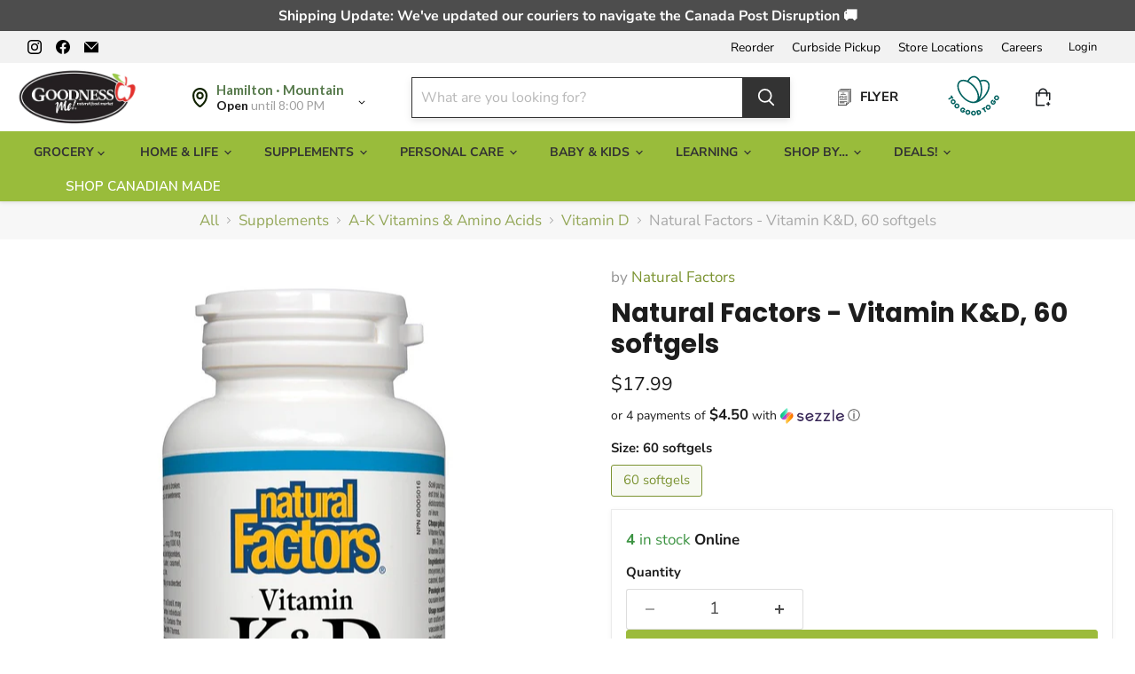

--- FILE ---
content_type: text/html; charset=utf-8
request_url: https://goodnessme.ca/collections/all/products/vitamin-k-d-1?view=recently-viewed
body_size: 1616
content:












  
    
    

<script type="application/json" id="json-vitamin-k-d-1">
{
  "json" : [{"s":"1","v":7},{"s":"2","v":4},{"s":"3","v":0},{"s":"4","v":0},{"s":"5","v":2},{"s":"7","v":4},{"s":"8","v":4},{"s":"9","v":4},{"s":"16","v":0}],
  "sale" : false,
  "instoreOnly" : false
}
</script>







  












<li
  class="productgrid--item  imagestyle--medium      productitem--emphasis  product-recently-viewed-card    show-actions--mobile"
  data-product-item
  data-product-quickshop-url="/collections/all/products/vitamin-k-d-1"
  
    data-recently-viewed-card
  
>
  <div class="productitem productitem1 " data-product-item-content data-product-handle="vitamin-k-d-1">
    
    
    
    

    

    
      

      
    

    <div class="productitem__container">
      <div class="product-recently-viewed-card-time" data-product-handle="vitamin-k-d-1">
      <button
        class="product-recently-viewed-card-remove"
        aria-label="close"
        data-remove-recently-viewed
      >
        


                                                                      <svg class="icon-remove "    aria-hidden="true"    focusable="false"    role="presentation"    xmlns="http://www.w3.org/2000/svg" width="10" height="10" viewBox="0 0 10 10" xmlns="http://www.w3.org/2000/svg">      <path fill="currentColor" d="M6.08785659,5 L9.77469752,1.31315906 L8.68684094,0.225302476 L5,3.91214341 L1.31315906,0.225302476 L0.225302476,1.31315906 L3.91214341,5 L0.225302476,8.68684094 L1.31315906,9.77469752 L5,6.08785659 L8.68684094,9.77469752 L9.77469752,8.68684094 L6.08785659,5 Z"></path>    </svg>                                              

      </button>
    </div>

      <div class="productitem__image-container">
        <a
          class="productitem--image-link"
          href="/collections/all/products/vitamin-k-d-1"
          tabindex="-1"
          data-product-page-link
        >
          <figure
            class="productitem--image"
            data-product-item-image
            
          >
            
              
              

  
    <noscript data-rimg-noscript>
      <img
        
          src="//goodnessme.ca/cdn/shop/files/image_71360976-67f1-45f5-bfc3-4e05b88e6a45_512x769.webp?v=1764167572"
        

        alt=""
        data-rimg="noscript"
        srcset="//goodnessme.ca/cdn/shop/files/image_71360976-67f1-45f5-bfc3-4e05b88e6a45_512x769.webp?v=1764167572 1x, //goodnessme.ca/cdn/shop/files/image_71360976-67f1-45f5-bfc3-4e05b88e6a45_799x1200.webp?v=1764167572 1.56x"
        class="productitem--image-primary"
        
        
      >
    </noscript>
  

  <img
    
      src="//goodnessme.ca/cdn/shop/files/image_71360976-67f1-45f5-bfc3-4e05b88e6a45_512x769.webp?v=1764167572"
    
    alt=""

    
      data-rimg="lazy"
      data-rimg-scale="1"
      data-rimg-template="//goodnessme.ca/cdn/shop/files/image_71360976-67f1-45f5-bfc3-4e05b88e6a45_{size}.webp?v=1764167572"
      data-rimg-max="800x1200"
      data-rimg-crop="false"
      
      srcset="data:image/svg+xml;utf8,<svg%20xmlns='http://www.w3.org/2000/svg'%20width='512'%20height='769'></svg>"
    

    class="productitem--image-primary"
    
    
  >



  <div data-rimg-canvas></div>


            

            































  
  
  

  
  
  

  
  
  

<span class="productitem__badge productitem__badge--other-stores sto-specif 
    
      
      
    
      
      
    
      
      cur-sto-3 
    
      
      cur-sto-4 
    
      
      
    
      
      
    
      
      
    
      
      
    
      
      cur-sto-16 
    " title="​Online Store, Barrie, Guelph, Brantford, Waterloo, Hamilton · Downtown, Hamilton · Mountain" style="background-color:#3C9342;display:none;">
    6 stores have stock
  </span>
          </figure>
        </a>
      </div><div class="productitem--info">
        
          
        

        
          
































            

       
    
        

       
    
        
                 
                 <div class="flash rk_flash price productitem__price ">
  
    <div
      class="price__compare-at visible"
      data-price-compare-container
    >

      
        <span class="money price__original" data-price-original></span>
      
    </div>


    
      
      <div class="price__compare-at--hidden" data-compare-price-range-hidden>
        
          <span class="visually-hidden">Original price</span>
          <span class="money price__compare-at--min" data-price-compare-min>
            $0.00
          </span>
          -
          <span class="visually-hidden">Original price</span>
          <span class="money price__compare-at--max" data-price-compare-max>
            $0.00
          </span>
        
      </div>
      <div class="price__compare-at--hidden" data-compare-price-hidden>
        <span class="visually-hidden">Original price</span>
        <span class="money price__compare-at--single" data-price-compare>
          $0.00
        </span>
      </div>
    
  

  <div class="price__current price__current--emphasize " data-price-container>

    

    
      
      
      <span class="money" data-price>
        $17.99
      </span>
    
    
  </div>

  
    
    <div class="price__current--hidden" data-current-price-range-hidden>
      
        <span class="money price__current--min" data-price-min>$17.99</span>
        -
        <span class="money price__current--max" data-price-max>$17.99</span>
      
    </div>
    <div class="price__current--hidden" data-current-price-hidden>
      <span class="visually-hidden">Current price</span>
      <span class="money" data-price>
        $17.99
      </span>
    </div>
  

  
    
    
    
    

    <div
      class="
        productitem__unit-price
        hidden
      "
      data-unit-price
    >
      <span class="productitem__total-quantity" data-total-quantity></span> | <span class="productitem__unit-price--amount money" data-unit-price-amount></span> / <span class="productitem__unit-price--measure" data-unit-price-measure></span>
    </div>
  

  
</div>

       

                  <span class="rk_flash sale rksavings ">


                  </span>
      


        

        <h2 class="productitem--title">
          <a href="/collections/all/products/vitamin-k-d-1" data-product-page-link>
            Natural Factors - Vitamin K&D, 60 softgels
          </a>
        </h2>

        <div id="pickup-availability" class="productid" data-product-id="5842982403"></div>
        
          
            <p class="inventory-display">
              
                <span class="inventory-icon tick-icon ">&#10003;</span> <b>4</b> in stock Online
              
            </p>
          
          
            <p class="inventory-display sto-specif cur-sto-1" style="display:none;">
              <span class="inventory-icon tick-icon">&#10003;</span>&nbsp;
              <b>7</b> at Hamilton · Mountain
            </p>
          
            <p class="inventory-display sto-specif cur-sto-2" style="display:none;">
              <span class="inventory-icon tick-icon">&#10003;</span>&nbsp;
              <b>4</b> at Hamilton · Downtown
            </p>
          
            <p class="inventory-display sto-specif cur-sto-3" style="display:none;">
              <span class="inventory-icon cross-icon">&#10005;</span>&nbsp;
              <b>0</b> at Burlington
            </p>
          
            <p class="inventory-display sto-specif cur-sto-4" style="display:none;">
              <span class="inventory-icon cross-icon">&#10005;</span>&nbsp;
              <b>0</b> at Waterdown
            </p>
          
            <p class="inventory-display sto-specif cur-sto-5" style="display:none;">
              <span class="inventory-icon tick-icon">&#10003;</span>&nbsp;
              <b>2</b> at Brantford
            </p>
          
            <p class="inventory-display sto-specif cur-sto-7" style="display:none;">
              <span class="inventory-icon tick-icon">&#10003;</span>&nbsp;
              <b>4</b> at Guelph
            </p>
          
            <p class="inventory-display sto-specif cur-sto-8" style="display:none;">
              <span class="inventory-icon tick-icon">&#10003;</span>&nbsp;
              <b>4</b> at Barrie
            </p>
          
            <p class="inventory-display sto-specif cur-sto-9" style="display:none;">
              <span class="inventory-icon tick-icon">&#10003;</span>&nbsp;
              <b>4</b> at Waterloo
            </p>
          
            <p class="inventory-display sto-specif cur-sto-16" style="display:none;">
              <span class="inventory-icon cross-icon">&#10005;</span>&nbsp;
              <b>0</b> at London
            </p>
          
        
        
  
          
            
          

          

          
            
              <div class="productitem__stock-level">
                







<div class="product-stock-level-wrapper" >
  
    <span class="
  product-stock-level
  product-stock-level--high
  
">
      

      <span class="product-stock-level__text">
        
        <div class="product-stock-level__badge-text">
          
  
    
      
        4 in stock
      
    
  
 Online
        </div>
      </span>
    </span>
  
</div>

              </div>
            

            
              
            
          

          
            <div class="productitem--description">
              <p>Supports healthy bones •Promotes the formation of bone-building cells •Contains bioavailable K2 •Increases bone density •Inhibits calcification of ...</p>

              
                <a
                  href="/collections/all/products/vitamin-k-d-1"
                  class="productitem--link"
                  data-product-page-link
                >
                  View full details
                </a>
              
            </div>
          

        <!-- in_store_only != "Yes" -->
      </div><!-- productitem--info -->

      <!-- not in_store_only -->

        
          
            
            
            

            
            

            

            

            <div class="productitem--actions" data-product-actions>
              <div class="productitem--listview-price">
                
































            

       
    
        

       
    
        
                 
                 <div class="flash rk_flash price productitem__price ">
  
    <div
      class="price__compare-at visible"
      data-price-compare-container
    >

      
        <span class="money price__original" data-price-original></span>
      
    </div>


    
      
      <div class="price__compare-at--hidden" data-compare-price-range-hidden>
        
          <span class="visually-hidden">Original price</span>
          <span class="money price__compare-at--min" data-price-compare-min>
            $0.00
          </span>
          -
          <span class="visually-hidden">Original price</span>
          <span class="money price__compare-at--max" data-price-compare-max>
            $0.00
          </span>
        
      </div>
      <div class="price__compare-at--hidden" data-compare-price-hidden>
        <span class="visually-hidden">Original price</span>
        <span class="money price__compare-at--single" data-price-compare>
          $0.00
        </span>
      </div>
    
  

  <div class="price__current price__current--emphasize " data-price-container>

    

    
      
      
      <span class="money" data-price>
        $17.99
      </span>
    
    
  </div>

  
    
    <div class="price__current--hidden" data-current-price-range-hidden>
      
        <span class="money price__current--min" data-price-min>$17.99</span>
        -
        <span class="money price__current--max" data-price-max>$17.99</span>
      
    </div>
    <div class="price__current--hidden" data-current-price-hidden>
      <span class="visually-hidden">Current price</span>
      <span class="money" data-price>
        $17.99
      </span>
    </div>
  

  
    
    
    
    

    <div
      class="
        productitem__unit-price
        hidden
      "
      data-unit-price
    >
      <span class="productitem__total-quantity" data-total-quantity></span> | <span class="productitem__unit-price--amount money" data-unit-price-amount></span> / <span class="productitem__unit-price--measure" data-unit-price-measure></span>
    </div>
  

  
</div>

       

                  <span class="rk_flash sale rksavings ">


                  </span>
      


              </div>

              <div class="productitem--listview-badge">
                































  
  
  

  
  
  

  
  
  

<span class="productitem__badge productitem__badge--other-stores sto-specif 
    
      
      
    
      
      
    
      
      cur-sto-3 
    
      
      cur-sto-4 
    
      
      
    
      
      
    
      
      
    
      
      
    
      
      cur-sto-16 
    " title="​Online Store, Barrie, Guelph, Brantford, Waterloo, Hamilton · Downtown, Hamilton · Mountain" style="background-color:#3C9342;display:none;">
    6 stores have stock
  </span>
              </div>
              
              
                
                
                
             
                
             
                  <div
                    class="
                      productitem--action
                      atc--button
                       rrr-addtocart
                    "
                  >
                    
                      <button
                        class="productitem--action-trigger productitem--action-atc button-primary"
                        type="button"
                        aria-label="Add to cart"
                        data-quick-buy
                        data-variant-id="17939737283"
                         
                      >
                        <span class="atc-button--text"> 
                          Add to cart
                        </span>
                        <span class="atc-button--icon"><svg
  aria-hidden="true"
  focusable="false"
  role="presentation"
  width="26"
  height="26"
  viewBox="0 0 26 26"
  xmlns="http://www.w3.org/2000/svg"
>
  <g fill-rule="nonzero" fill="currentColor">
    <path d="M13 26C5.82 26 0 20.18 0 13S5.82 0 13 0s13 5.82 13 13-5.82 13-13 13zm0-3.852a9.148 9.148 0 1 0 0-18.296 9.148 9.148 0 0 0 0 18.296z" opacity=".29"/><path d="M13 26c7.18 0 13-5.82 13-13a1.926 1.926 0 0 0-3.852 0A9.148 9.148 0 0 1 13 22.148 1.926 1.926 0 0 0 13 26z"/>
  </g>
</svg></span>
                      </button>
                    
                  </div><!-- productitem--action -->
                <!-- if atc_button -->
              
            </div><!-- productitem--actions -->
          <!-- enable_quickshop or atc_button -->
        <!-- recently_viewed1 or countdown_timer -->  
      
      <!-- not in_store_only -->

    </div><!-- productitem__container -->
  </div><!-- productitem -->

  
    <script type="application/json" data-quick-buy-settings>
      {
        "cart_redirection": false,
        "money_format": "${{amount}}"
      }
    </script>
  
</li>


--- FILE ---
content_type: text/html; charset=utf-8
request_url: https://goodnessme.ca/apps/reviews/products?url=https:/goodnessme.ca/products/vitamin-k-d-1
body_size: 1652
content:
 [ { "@context": "http://schema.org",  "@type": "ProductGroup",  "@id": "https://goodnessme.ca/products/vitamin-k-d-1#product_sp_schemaplus", "mainEntityOfPage": { "@type": "WebPage", "@id": "https://goodnessme.ca/products/vitamin-k-d-1#webpage_sp_schemaplus", "sdDatePublished": "2026-01-15T12:34-0500", "sdPublisher": { "@context": "http://schema.org", "@type": "Organization", "@id": "https://schemaplus.io", "name": "SchemaPlus App" } }, "additionalProperty": [    { "@type": "PropertyValue", "name" : "Tags", "value": [  "Canadian",  "FLASH_MAP",  "Made In Canada"  ] }   ,{"@type": "PropertyValue", "name" : "Size", "value": [  "60 softgels"  ] }   ],     "brand": { "@type": "Brand", "name": "Natural Factors",  "url": "https://goodnessme.ca/collections/vendors?q=Natural%20Factors"  },  "category":"Supplements", "color": "", "depth":"", "height":"", "itemCondition":"http://schema.org/NewCondition", "logo":"", "manufacturer":"", "material": "", "model":"",  "hasVariant": [         { "@type" : "Product",  "name" : "60 softgels",   "sku": "1000084996",   "gtin12": "627765012927", "mpn": "",   "image": "https://schemaplus-frontend.s3.us-east-1.amazonaws.com/no-image-100-2a702f30_small.webp",     "description": "Supports healthy bones •Promotes the formation of bone-building cells •Contains bioavailable K2 •Increases bone density •Inhibits calcification of arteries and other soft tissue •Promotes better insulin sensitivity •Helps in the development of better teethVitamin K: keeping calcium where it belongs   By Dr. Kate Rhéaume-Bleue  Despite the dramatic increase in sales of calcium supplements and calcium-fortified foods, rates of osteoporosis are relatively unchanged. At the same time, atherosclerotic plaques made up of calcium (among other things), continue to plague western populations. This is the Calcium Paradox: concurrent arterial calcification and bone loss. Is there a way to guide calcium out of arteries and back into bones? Yes, vitamin K.   Vitamin K is a group of fat-soluble vitamins and new research shows that many apparently healthy people are vitamin K deficient, potentially increasing their risk of bone loss and arterial calcification.1   Vitamin K1, (phylloquinone), is made by plants and is available in foods such as green leafy vegetables. Although important for good health, research shows that K2, not K1, is the major player in solving the Calcium Paradox.   Vitamin K2, (menaquinone), is found in the fermented soybean food natto, egg yolk, and dairy products from animals fed primarily on grass, not grain. Until recently vitamin K2 was only available in Canada with a prescription, but is now finally available in supplement form.   Vitamins K and D: better together   Vitamins K and D work synergistically to improve bone density. Many of the clinical trials found vitamins K2 and D had greater effect when given together as opposed to either nutrient alone.2 Vitamin D is required for the absorption of minerals such as calcium while K is needed to direct the minerals to the right place, preventing an inappropriate calcification of soft tissues.   Natural Factors Vitamin K \u0026amp; D provides 120 mcg of vitamin K2 as MK-7 (the most effective type of K2) along with 1000 IU of vitamin D3 in each softgel.   References:   1. Cranberg, E.C.M., et al., “Vitamin K: The coagulation vitamin that became omnipotent”. Thrombosis and Haemostasis July 2007; 98:120-125   2. Weber, P., “Vitamin K and Bone Health.” Nutrition 2001; 17:880-887",  "offers": { "@type": "Offer", "url": "https://goodnessme.ca/products/vitamin-k-d-1?variant=17939737283", "@id": "17939737283",  "inventoryLevel": { "@type": "QuantitativeValue", "value": "4" },    "availability": "http://schema.org/InStock",     "price" : 17.99, "priceSpecification": [ { "@type": "UnitPriceSpecification", "price": 17.99, "priceCurrency": "CAD" }  ],      "priceCurrency": "CAD", "description": "CAD-1799-$17.99-$17.99 CAD-17.99", "priceValidUntil": "2030-12-21",    "shippingDetails": [  { "@type": "OfferShippingDetails", "shippingRate": { "@type": "MonetaryAmount",    "currency": "CAD" }, "shippingDestination": { "@type": "DefinedRegion", "addressCountry": [  ] }, "deliveryTime": { "@type": "ShippingDeliveryTime", "handlingTime": { "@type": "QuantitativeValue", "minValue": "", "maxValue": "", "unitCode": "DAY" }, "transitTime": { "@type": "QuantitativeValue", "minValue": "", "maxValue": "", "unitCode": "DAY" } }  }  ],   "itemCondition":"http://schema.org/NewCondition",  "brand": { "@type": "Brand", "name": "Natural Factors",  "url": "https://goodnessme.ca/collections/vendors?q=Natural%20Factors"  },  "seller": { "@type": "Organization", "name": "Goodness Me!", "@id": "https://goodnessme.ca#organization_sp_schemaplus" } }   }    ],   "productGroupID":"5842982403",  "productionDate":"", "purchaseDate":"", "releaseDate":"",  "review": "",   "sku": null,   "mpn": null,  "weight": { "@type": "QuantitativeValue", "unitCode": "LBR", "value": "" }, "width":"",    "description": "Supports healthy bones •Promotes the formation of bone-building cells •Contains bioavailable K2 •Increases bone density •Inhibits calcification of arteries and other soft tissue •Promotes better insulin sensitivity •Helps in the development of better teethVitamin K: keeping calcium where it belongs   By Dr. Kate Rhéaume-Bleue  Despite the dramatic increase in sales of calcium supplements and calcium-fortified foods, rates of osteoporosis are relatively unchanged. At the same time, atherosclerotic plaques made up of calcium (among other things), continue to plague western populations. This is the Calcium Paradox: concurrent arterial calcification and bone loss. Is there a way to guide calcium out of arteries and back into bones? Yes, vitamin K.   Vitamin K is a group of fat-soluble vitamins and new research shows that many apparently healthy people are vitamin K deficient, potentially increasing their risk of bone loss and arterial calcification.1   Vitamin K1, (phylloquinone), is made by plants and is available in foods such as green leafy vegetables. Although important for good health, research shows that K2, not K1, is the major player in solving the Calcium Paradox.   Vitamin K2, (menaquinone), is found in the fermented soybean food natto, egg yolk, and dairy products from animals fed primarily on grass, not grain. Until recently vitamin K2 was only available in Canada with a prescription, but is now finally available in supplement form.   Vitamins K and D: better together   Vitamins K and D work synergistically to improve bone density. Many of the clinical trials found vitamins K2 and D had greater effect when given together as opposed to either nutrient alone.2 Vitamin D is required for the absorption of minerals such as calcium while K is needed to direct the minerals to the right place, preventing an inappropriate calcification of soft tissues.   Natural Factors Vitamin K \u0026amp; D provides 120 mcg of vitamin K2 as MK-7 (the most effective type of K2) along with 1000 IU of vitamin D3 in each softgel.   References:   1. Cranberg, E.C.M., et al., “Vitamin K: The coagulation vitamin that became omnipotent”. Thrombosis and Haemostasis July 2007; 98:120-125   2. Weber, P., “Vitamin K and Bone Health.” Nutrition 2001; 17:880-887",  "image": [      "https:\/\/goodnessme.ca\/cdn\/shop\/files\/image_71360976-67f1-45f5-bfc3-4e05b88e6a45.webp?v=1764167572\u0026width=600"      ], "name": "Natural Factors - Vitamin K\u0026D, 60 softgels", "url": "https://goodnessme.ca/products/vitamin-k-d-1" }      ,{ "@context": "http://schema.org", "@type": "BreadcrumbList", "name": "Goodness Me! Breadcrumbs Schema by SchemaPlus", "itemListElement": [  { "@type": "ListItem", "position": 1, "item": { "@id": "https://goodnessme.ca/collections", "name": "Products" } }, { "@type": "ListItem", "position": 2, "item": { "@id": "https://goodnessme.ca/collections/a-k-vitamins-amino-acids", "name": "A-K Vitamins \u0026 Amino Acids" } },  { "@type": "ListItem", "position": 3, "item": { "@id": "https://goodnessme.ca/products/vitamin-k-d-1#breadcrumb_sp_schemaplus", "name": "Natural Factors - Vitamin K\u0026D, 60 softgels" } } ] }  ]

--- FILE ---
content_type: text/javascript
request_url: https://goodnessme.ca/cdn/shop/t/363/assets/custom_requires_jquery.js?v=28245837408756954941768343607
body_size: -579
content:
$(document)
.on('click', '.accordion__header', function(e) {
  e.preventDefault();
  var currentIsActive = $(this).hasClass('is-active');
  $(this).parent('.accordion').find('> *').removeClass('is-active');
  if(currentIsActive != 1) {
    $(this).addClass('is-active');
    $(this).next('.accordion__body').addClass('is-active');
  }
})
.on('click', '#reveal-click', function() {
  $('#reveal-wrap #hidden-div').slideToggle({
    direction: "up"
  }, 300);
  $(this).toggleClass('clientsClose');
});

--- FILE ---
content_type: application/x-javascript; charset=utf-8
request_url: https://bundler.nice-team.net/app/shop/status/goodness-me.myshopify.com.js?1768498445
body_size: -186
content:
var bundler_settings_updated='1768401899c';

--- FILE ---
content_type: text/javascript; charset=utf-8
request_url: https://goodnessme.ca/products/vitamin-k-d-1.js?currency=CAD&country=CA
body_size: 921
content:
{"id":5842982403,"title":"Natural Factors - Vitamin K\u0026D, 60 softgels","handle":"vitamin-k-d-1","description":"\u003cp\u003eSupports healthy bones \u003cbr\u003e•Promotes the formation of bone-building cells \u003cbr\u003e•Contains bioavailable K2 \u003cbr\u003e•Increases bone density \u003cbr\u003e•Inhibits calcification of arteries and other soft tissue \u003cbr\u003e•Promotes better insulin sensitivity \u003cbr\u003e•Helps in the development of better teeth\u003cbr\u003eVitamin K: keeping calcium where it belongs \u003cbr\u003e  \u003cbr\u003eBy Dr. Kate Rhéaume-Bleue\u003cbr\u003e  \u003cbr\u003eDespite the dramatic increase in sales of calcium supplements and calcium-fortified foods, rates of osteoporosis are relatively unchanged. At the same time, atherosclerotic plaques made up of calcium (among other things), continue to plague western populations. This is the Calcium Paradox: concurrent arterial calcification and bone loss. Is there a way to guide calcium out of arteries and back into bones? Yes, vitamin K. \u003cbr\u003e  \u003cbr\u003eVitamin K is a group of fat-soluble vitamins and new research shows that many apparently healthy people are vitamin K deficient, potentially increasing their risk of bone loss and arterial calcification.1 \u003cbr\u003e  \u003cbr\u003eVitamin K1, (phylloquinone), is made by plants and is available in foods such as green leafy vegetables. Although important for good health, research shows that K2, not K1, is the major player in solving the Calcium Paradox. \u003cbr\u003e  \u003cbr\u003eVitamin K2, (menaquinone), is found in the fermented soybean food natto, egg yolk, and dairy products from animals fed primarily on grass, not grain. Until recently vitamin K2 was only available in Canada with a prescription, but is now finally available in supplement form. \u003cbr\u003e  \u003cbr\u003eVitamins K and D: better together \u003cbr\u003e  \u003cbr\u003eVitamins K and D work synergistically to improve bone density. Many of the clinical trials found vitamins K2 and D had greater effect when given together as opposed to either nutrient alone.2 Vitamin D is required for the absorption of minerals such as calcium while K is needed to direct the minerals to the right place, preventing an inappropriate calcification of soft tissues. \u003cbr\u003e  \u003cbr\u003eNatural Factors Vitamin K \u0026amp; D provides 120 mcg of vitamin K2 as MK-7 (the most effective type of K2) along with 1000 IU of vitamin D3 in each softgel. \u003cbr\u003e  \u003cbr\u003eReferences: \u003cbr\u003e  \u003cbr\u003e1. Cranberg, E.C.M., et al., “Vitamin K: The coagulation vitamin that became omnipotent”. Thrombosis and Haemostasis July 2007; 98:120-125 \u003cbr\u003e  \u003cbr\u003e2. Weber, P., “Vitamin K and Bone Health.” Nutrition 2001; 17:880-887\u003c\/p\u003e","published_at":"2023-06-23T08:31:19-04:00","created_at":"2016-03-24T11:42:41-04:00","vendor":"Natural Factors","type":"Supplements","tags":["Canadian","FLASH_MAP","Made In Canada"],"price":1799,"price_min":1799,"price_max":1799,"available":true,"price_varies":false,"compare_at_price":0,"compare_at_price_min":0,"compare_at_price_max":0,"compare_at_price_varies":false,"variants":[{"id":17939737283,"title":"60 softgels","option1":"60 softgels","option2":null,"option3":null,"sku":"1000084996","requires_shipping":true,"taxable":true,"featured_image":null,"available":true,"name":"Natural Factors - Vitamin K\u0026D, 60 softgels - 60 softgels","public_title":"60 softgels","options":["60 softgels"],"price":1799,"weight":0,"compare_at_price":0,"inventory_quantity":4,"inventory_management":"shopify","inventory_policy":"deny","barcode":"627765012927","quantity_rule":{"min":1,"max":null,"increment":1},"quantity_price_breaks":[],"requires_selling_plan":false,"selling_plan_allocations":[]}],"images":["\/\/cdn.shopify.com\/s\/files\/1\/1174\/5908\/files\/image_71360976-67f1-45f5-bfc3-4e05b88e6a45.webp?v=1764167572"],"featured_image":"\/\/cdn.shopify.com\/s\/files\/1\/1174\/5908\/files\/image_71360976-67f1-45f5-bfc3-4e05b88e6a45.webp?v=1764167572","options":[{"name":"Size","position":1,"values":["60 softgels"]}],"url":"\/products\/vitamin-k-d-1","media":[{"alt":null,"id":30209427734717,"position":1,"preview_image":{"aspect_ratio":0.667,"height":1200,"width":800,"src":"https:\/\/cdn.shopify.com\/s\/files\/1\/1174\/5908\/files\/image_71360976-67f1-45f5-bfc3-4e05b88e6a45.webp?v=1764167572"},"aspect_ratio":0.667,"height":1200,"media_type":"image","src":"https:\/\/cdn.shopify.com\/s\/files\/1\/1174\/5908\/files\/image_71360976-67f1-45f5-bfc3-4e05b88e6a45.webp?v=1764167572","width":800}],"requires_selling_plan":false,"selling_plan_groups":[]}

--- FILE ---
content_type: text/javascript; charset=utf-8
request_url: https://goodnessme.ca/products/vitamin-k-d-1.js
body_size: 1114
content:
{"id":5842982403,"title":"Natural Factors - Vitamin K\u0026D, 60 softgels","handle":"vitamin-k-d-1","description":"\u003cp\u003eSupports healthy bones \u003cbr\u003e•Promotes the formation of bone-building cells \u003cbr\u003e•Contains bioavailable K2 \u003cbr\u003e•Increases bone density \u003cbr\u003e•Inhibits calcification of arteries and other soft tissue \u003cbr\u003e•Promotes better insulin sensitivity \u003cbr\u003e•Helps in the development of better teeth\u003cbr\u003eVitamin K: keeping calcium where it belongs \u003cbr\u003e  \u003cbr\u003eBy Dr. Kate Rhéaume-Bleue\u003cbr\u003e  \u003cbr\u003eDespite the dramatic increase in sales of calcium supplements and calcium-fortified foods, rates of osteoporosis are relatively unchanged. At the same time, atherosclerotic plaques made up of calcium (among other things), continue to plague western populations. This is the Calcium Paradox: concurrent arterial calcification and bone loss. Is there a way to guide calcium out of arteries and back into bones? Yes, vitamin K. \u003cbr\u003e  \u003cbr\u003eVitamin K is a group of fat-soluble vitamins and new research shows that many apparently healthy people are vitamin K deficient, potentially increasing their risk of bone loss and arterial calcification.1 \u003cbr\u003e  \u003cbr\u003eVitamin K1, (phylloquinone), is made by plants and is available in foods such as green leafy vegetables. Although important for good health, research shows that K2, not K1, is the major player in solving the Calcium Paradox. \u003cbr\u003e  \u003cbr\u003eVitamin K2, (menaquinone), is found in the fermented soybean food natto, egg yolk, and dairy products from animals fed primarily on grass, not grain. Until recently vitamin K2 was only available in Canada with a prescription, but is now finally available in supplement form. \u003cbr\u003e  \u003cbr\u003eVitamins K and D: better together \u003cbr\u003e  \u003cbr\u003eVitamins K and D work synergistically to improve bone density. Many of the clinical trials found vitamins K2 and D had greater effect when given together as opposed to either nutrient alone.2 Vitamin D is required for the absorption of minerals such as calcium while K is needed to direct the minerals to the right place, preventing an inappropriate calcification of soft tissues. \u003cbr\u003e  \u003cbr\u003eNatural Factors Vitamin K \u0026amp; D provides 120 mcg of vitamin K2 as MK-7 (the most effective type of K2) along with 1000 IU of vitamin D3 in each softgel. \u003cbr\u003e  \u003cbr\u003eReferences: \u003cbr\u003e  \u003cbr\u003e1. Cranberg, E.C.M., et al., “Vitamin K: The coagulation vitamin that became omnipotent”. Thrombosis and Haemostasis July 2007; 98:120-125 \u003cbr\u003e  \u003cbr\u003e2. Weber, P., “Vitamin K and Bone Health.” Nutrition 2001; 17:880-887\u003c\/p\u003e","published_at":"2023-06-23T08:31:19-04:00","created_at":"2016-03-24T11:42:41-04:00","vendor":"Natural Factors","type":"Supplements","tags":["Canadian","FLASH_MAP","Made In Canada"],"price":1799,"price_min":1799,"price_max":1799,"available":true,"price_varies":false,"compare_at_price":0,"compare_at_price_min":0,"compare_at_price_max":0,"compare_at_price_varies":false,"variants":[{"id":17939737283,"title":"60 softgels","option1":"60 softgels","option2":null,"option3":null,"sku":"1000084996","requires_shipping":true,"taxable":true,"featured_image":null,"available":true,"name":"Natural Factors - Vitamin K\u0026D, 60 softgels - 60 softgels","public_title":"60 softgels","options":["60 softgels"],"price":1799,"weight":0,"compare_at_price":0,"inventory_quantity":4,"inventory_management":"shopify","inventory_policy":"deny","barcode":"627765012927","quantity_rule":{"min":1,"max":null,"increment":1},"quantity_price_breaks":[],"requires_selling_plan":false,"selling_plan_allocations":[]}],"images":["\/\/cdn.shopify.com\/s\/files\/1\/1174\/5908\/files\/image_71360976-67f1-45f5-bfc3-4e05b88e6a45.webp?v=1764167572"],"featured_image":"\/\/cdn.shopify.com\/s\/files\/1\/1174\/5908\/files\/image_71360976-67f1-45f5-bfc3-4e05b88e6a45.webp?v=1764167572","options":[{"name":"Size","position":1,"values":["60 softgels"]}],"url":"\/products\/vitamin-k-d-1","media":[{"alt":null,"id":30209427734717,"position":1,"preview_image":{"aspect_ratio":0.667,"height":1200,"width":800,"src":"https:\/\/cdn.shopify.com\/s\/files\/1\/1174\/5908\/files\/image_71360976-67f1-45f5-bfc3-4e05b88e6a45.webp?v=1764167572"},"aspect_ratio":0.667,"height":1200,"media_type":"image","src":"https:\/\/cdn.shopify.com\/s\/files\/1\/1174\/5908\/files\/image_71360976-67f1-45f5-bfc3-4e05b88e6a45.webp?v=1764167572","width":800}],"requires_selling_plan":false,"selling_plan_groups":[]}